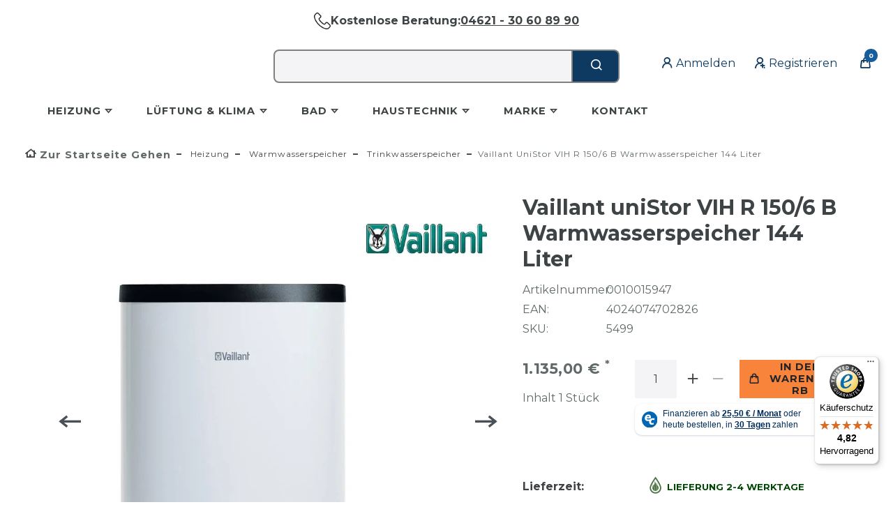

--- FILE ---
content_type: text/html; charset=utf-8
request_url: https://www.google.com/recaptcha/api2/anchor?ar=1&k=6LeVMNgUAAAAAEWC4HglpWhOUUSvl8kIwm6wJ3-M&co=aHR0cHM6Ly93d3cudW5pZG9tby5kZTo0NDM.&hl=en&v=N67nZn4AqZkNcbeMu4prBgzg&size=invisible&anchor-ms=20000&execute-ms=30000&cb=97pn7lp0ydg4
body_size: 48743
content:
<!DOCTYPE HTML><html dir="ltr" lang="en"><head><meta http-equiv="Content-Type" content="text/html; charset=UTF-8">
<meta http-equiv="X-UA-Compatible" content="IE=edge">
<title>reCAPTCHA</title>
<style type="text/css">
/* cyrillic-ext */
@font-face {
  font-family: 'Roboto';
  font-style: normal;
  font-weight: 400;
  font-stretch: 100%;
  src: url(//fonts.gstatic.com/s/roboto/v48/KFO7CnqEu92Fr1ME7kSn66aGLdTylUAMa3GUBHMdazTgWw.woff2) format('woff2');
  unicode-range: U+0460-052F, U+1C80-1C8A, U+20B4, U+2DE0-2DFF, U+A640-A69F, U+FE2E-FE2F;
}
/* cyrillic */
@font-face {
  font-family: 'Roboto';
  font-style: normal;
  font-weight: 400;
  font-stretch: 100%;
  src: url(//fonts.gstatic.com/s/roboto/v48/KFO7CnqEu92Fr1ME7kSn66aGLdTylUAMa3iUBHMdazTgWw.woff2) format('woff2');
  unicode-range: U+0301, U+0400-045F, U+0490-0491, U+04B0-04B1, U+2116;
}
/* greek-ext */
@font-face {
  font-family: 'Roboto';
  font-style: normal;
  font-weight: 400;
  font-stretch: 100%;
  src: url(//fonts.gstatic.com/s/roboto/v48/KFO7CnqEu92Fr1ME7kSn66aGLdTylUAMa3CUBHMdazTgWw.woff2) format('woff2');
  unicode-range: U+1F00-1FFF;
}
/* greek */
@font-face {
  font-family: 'Roboto';
  font-style: normal;
  font-weight: 400;
  font-stretch: 100%;
  src: url(//fonts.gstatic.com/s/roboto/v48/KFO7CnqEu92Fr1ME7kSn66aGLdTylUAMa3-UBHMdazTgWw.woff2) format('woff2');
  unicode-range: U+0370-0377, U+037A-037F, U+0384-038A, U+038C, U+038E-03A1, U+03A3-03FF;
}
/* math */
@font-face {
  font-family: 'Roboto';
  font-style: normal;
  font-weight: 400;
  font-stretch: 100%;
  src: url(//fonts.gstatic.com/s/roboto/v48/KFO7CnqEu92Fr1ME7kSn66aGLdTylUAMawCUBHMdazTgWw.woff2) format('woff2');
  unicode-range: U+0302-0303, U+0305, U+0307-0308, U+0310, U+0312, U+0315, U+031A, U+0326-0327, U+032C, U+032F-0330, U+0332-0333, U+0338, U+033A, U+0346, U+034D, U+0391-03A1, U+03A3-03A9, U+03B1-03C9, U+03D1, U+03D5-03D6, U+03F0-03F1, U+03F4-03F5, U+2016-2017, U+2034-2038, U+203C, U+2040, U+2043, U+2047, U+2050, U+2057, U+205F, U+2070-2071, U+2074-208E, U+2090-209C, U+20D0-20DC, U+20E1, U+20E5-20EF, U+2100-2112, U+2114-2115, U+2117-2121, U+2123-214F, U+2190, U+2192, U+2194-21AE, U+21B0-21E5, U+21F1-21F2, U+21F4-2211, U+2213-2214, U+2216-22FF, U+2308-230B, U+2310, U+2319, U+231C-2321, U+2336-237A, U+237C, U+2395, U+239B-23B7, U+23D0, U+23DC-23E1, U+2474-2475, U+25AF, U+25B3, U+25B7, U+25BD, U+25C1, U+25CA, U+25CC, U+25FB, U+266D-266F, U+27C0-27FF, U+2900-2AFF, U+2B0E-2B11, U+2B30-2B4C, U+2BFE, U+3030, U+FF5B, U+FF5D, U+1D400-1D7FF, U+1EE00-1EEFF;
}
/* symbols */
@font-face {
  font-family: 'Roboto';
  font-style: normal;
  font-weight: 400;
  font-stretch: 100%;
  src: url(//fonts.gstatic.com/s/roboto/v48/KFO7CnqEu92Fr1ME7kSn66aGLdTylUAMaxKUBHMdazTgWw.woff2) format('woff2');
  unicode-range: U+0001-000C, U+000E-001F, U+007F-009F, U+20DD-20E0, U+20E2-20E4, U+2150-218F, U+2190, U+2192, U+2194-2199, U+21AF, U+21E6-21F0, U+21F3, U+2218-2219, U+2299, U+22C4-22C6, U+2300-243F, U+2440-244A, U+2460-24FF, U+25A0-27BF, U+2800-28FF, U+2921-2922, U+2981, U+29BF, U+29EB, U+2B00-2BFF, U+4DC0-4DFF, U+FFF9-FFFB, U+10140-1018E, U+10190-1019C, U+101A0, U+101D0-101FD, U+102E0-102FB, U+10E60-10E7E, U+1D2C0-1D2D3, U+1D2E0-1D37F, U+1F000-1F0FF, U+1F100-1F1AD, U+1F1E6-1F1FF, U+1F30D-1F30F, U+1F315, U+1F31C, U+1F31E, U+1F320-1F32C, U+1F336, U+1F378, U+1F37D, U+1F382, U+1F393-1F39F, U+1F3A7-1F3A8, U+1F3AC-1F3AF, U+1F3C2, U+1F3C4-1F3C6, U+1F3CA-1F3CE, U+1F3D4-1F3E0, U+1F3ED, U+1F3F1-1F3F3, U+1F3F5-1F3F7, U+1F408, U+1F415, U+1F41F, U+1F426, U+1F43F, U+1F441-1F442, U+1F444, U+1F446-1F449, U+1F44C-1F44E, U+1F453, U+1F46A, U+1F47D, U+1F4A3, U+1F4B0, U+1F4B3, U+1F4B9, U+1F4BB, U+1F4BF, U+1F4C8-1F4CB, U+1F4D6, U+1F4DA, U+1F4DF, U+1F4E3-1F4E6, U+1F4EA-1F4ED, U+1F4F7, U+1F4F9-1F4FB, U+1F4FD-1F4FE, U+1F503, U+1F507-1F50B, U+1F50D, U+1F512-1F513, U+1F53E-1F54A, U+1F54F-1F5FA, U+1F610, U+1F650-1F67F, U+1F687, U+1F68D, U+1F691, U+1F694, U+1F698, U+1F6AD, U+1F6B2, U+1F6B9-1F6BA, U+1F6BC, U+1F6C6-1F6CF, U+1F6D3-1F6D7, U+1F6E0-1F6EA, U+1F6F0-1F6F3, U+1F6F7-1F6FC, U+1F700-1F7FF, U+1F800-1F80B, U+1F810-1F847, U+1F850-1F859, U+1F860-1F887, U+1F890-1F8AD, U+1F8B0-1F8BB, U+1F8C0-1F8C1, U+1F900-1F90B, U+1F93B, U+1F946, U+1F984, U+1F996, U+1F9E9, U+1FA00-1FA6F, U+1FA70-1FA7C, U+1FA80-1FA89, U+1FA8F-1FAC6, U+1FACE-1FADC, U+1FADF-1FAE9, U+1FAF0-1FAF8, U+1FB00-1FBFF;
}
/* vietnamese */
@font-face {
  font-family: 'Roboto';
  font-style: normal;
  font-weight: 400;
  font-stretch: 100%;
  src: url(//fonts.gstatic.com/s/roboto/v48/KFO7CnqEu92Fr1ME7kSn66aGLdTylUAMa3OUBHMdazTgWw.woff2) format('woff2');
  unicode-range: U+0102-0103, U+0110-0111, U+0128-0129, U+0168-0169, U+01A0-01A1, U+01AF-01B0, U+0300-0301, U+0303-0304, U+0308-0309, U+0323, U+0329, U+1EA0-1EF9, U+20AB;
}
/* latin-ext */
@font-face {
  font-family: 'Roboto';
  font-style: normal;
  font-weight: 400;
  font-stretch: 100%;
  src: url(//fonts.gstatic.com/s/roboto/v48/KFO7CnqEu92Fr1ME7kSn66aGLdTylUAMa3KUBHMdazTgWw.woff2) format('woff2');
  unicode-range: U+0100-02BA, U+02BD-02C5, U+02C7-02CC, U+02CE-02D7, U+02DD-02FF, U+0304, U+0308, U+0329, U+1D00-1DBF, U+1E00-1E9F, U+1EF2-1EFF, U+2020, U+20A0-20AB, U+20AD-20C0, U+2113, U+2C60-2C7F, U+A720-A7FF;
}
/* latin */
@font-face {
  font-family: 'Roboto';
  font-style: normal;
  font-weight: 400;
  font-stretch: 100%;
  src: url(//fonts.gstatic.com/s/roboto/v48/KFO7CnqEu92Fr1ME7kSn66aGLdTylUAMa3yUBHMdazQ.woff2) format('woff2');
  unicode-range: U+0000-00FF, U+0131, U+0152-0153, U+02BB-02BC, U+02C6, U+02DA, U+02DC, U+0304, U+0308, U+0329, U+2000-206F, U+20AC, U+2122, U+2191, U+2193, U+2212, U+2215, U+FEFF, U+FFFD;
}
/* cyrillic-ext */
@font-face {
  font-family: 'Roboto';
  font-style: normal;
  font-weight: 500;
  font-stretch: 100%;
  src: url(//fonts.gstatic.com/s/roboto/v48/KFO7CnqEu92Fr1ME7kSn66aGLdTylUAMa3GUBHMdazTgWw.woff2) format('woff2');
  unicode-range: U+0460-052F, U+1C80-1C8A, U+20B4, U+2DE0-2DFF, U+A640-A69F, U+FE2E-FE2F;
}
/* cyrillic */
@font-face {
  font-family: 'Roboto';
  font-style: normal;
  font-weight: 500;
  font-stretch: 100%;
  src: url(//fonts.gstatic.com/s/roboto/v48/KFO7CnqEu92Fr1ME7kSn66aGLdTylUAMa3iUBHMdazTgWw.woff2) format('woff2');
  unicode-range: U+0301, U+0400-045F, U+0490-0491, U+04B0-04B1, U+2116;
}
/* greek-ext */
@font-face {
  font-family: 'Roboto';
  font-style: normal;
  font-weight: 500;
  font-stretch: 100%;
  src: url(//fonts.gstatic.com/s/roboto/v48/KFO7CnqEu92Fr1ME7kSn66aGLdTylUAMa3CUBHMdazTgWw.woff2) format('woff2');
  unicode-range: U+1F00-1FFF;
}
/* greek */
@font-face {
  font-family: 'Roboto';
  font-style: normal;
  font-weight: 500;
  font-stretch: 100%;
  src: url(//fonts.gstatic.com/s/roboto/v48/KFO7CnqEu92Fr1ME7kSn66aGLdTylUAMa3-UBHMdazTgWw.woff2) format('woff2');
  unicode-range: U+0370-0377, U+037A-037F, U+0384-038A, U+038C, U+038E-03A1, U+03A3-03FF;
}
/* math */
@font-face {
  font-family: 'Roboto';
  font-style: normal;
  font-weight: 500;
  font-stretch: 100%;
  src: url(//fonts.gstatic.com/s/roboto/v48/KFO7CnqEu92Fr1ME7kSn66aGLdTylUAMawCUBHMdazTgWw.woff2) format('woff2');
  unicode-range: U+0302-0303, U+0305, U+0307-0308, U+0310, U+0312, U+0315, U+031A, U+0326-0327, U+032C, U+032F-0330, U+0332-0333, U+0338, U+033A, U+0346, U+034D, U+0391-03A1, U+03A3-03A9, U+03B1-03C9, U+03D1, U+03D5-03D6, U+03F0-03F1, U+03F4-03F5, U+2016-2017, U+2034-2038, U+203C, U+2040, U+2043, U+2047, U+2050, U+2057, U+205F, U+2070-2071, U+2074-208E, U+2090-209C, U+20D0-20DC, U+20E1, U+20E5-20EF, U+2100-2112, U+2114-2115, U+2117-2121, U+2123-214F, U+2190, U+2192, U+2194-21AE, U+21B0-21E5, U+21F1-21F2, U+21F4-2211, U+2213-2214, U+2216-22FF, U+2308-230B, U+2310, U+2319, U+231C-2321, U+2336-237A, U+237C, U+2395, U+239B-23B7, U+23D0, U+23DC-23E1, U+2474-2475, U+25AF, U+25B3, U+25B7, U+25BD, U+25C1, U+25CA, U+25CC, U+25FB, U+266D-266F, U+27C0-27FF, U+2900-2AFF, U+2B0E-2B11, U+2B30-2B4C, U+2BFE, U+3030, U+FF5B, U+FF5D, U+1D400-1D7FF, U+1EE00-1EEFF;
}
/* symbols */
@font-face {
  font-family: 'Roboto';
  font-style: normal;
  font-weight: 500;
  font-stretch: 100%;
  src: url(//fonts.gstatic.com/s/roboto/v48/KFO7CnqEu92Fr1ME7kSn66aGLdTylUAMaxKUBHMdazTgWw.woff2) format('woff2');
  unicode-range: U+0001-000C, U+000E-001F, U+007F-009F, U+20DD-20E0, U+20E2-20E4, U+2150-218F, U+2190, U+2192, U+2194-2199, U+21AF, U+21E6-21F0, U+21F3, U+2218-2219, U+2299, U+22C4-22C6, U+2300-243F, U+2440-244A, U+2460-24FF, U+25A0-27BF, U+2800-28FF, U+2921-2922, U+2981, U+29BF, U+29EB, U+2B00-2BFF, U+4DC0-4DFF, U+FFF9-FFFB, U+10140-1018E, U+10190-1019C, U+101A0, U+101D0-101FD, U+102E0-102FB, U+10E60-10E7E, U+1D2C0-1D2D3, U+1D2E0-1D37F, U+1F000-1F0FF, U+1F100-1F1AD, U+1F1E6-1F1FF, U+1F30D-1F30F, U+1F315, U+1F31C, U+1F31E, U+1F320-1F32C, U+1F336, U+1F378, U+1F37D, U+1F382, U+1F393-1F39F, U+1F3A7-1F3A8, U+1F3AC-1F3AF, U+1F3C2, U+1F3C4-1F3C6, U+1F3CA-1F3CE, U+1F3D4-1F3E0, U+1F3ED, U+1F3F1-1F3F3, U+1F3F5-1F3F7, U+1F408, U+1F415, U+1F41F, U+1F426, U+1F43F, U+1F441-1F442, U+1F444, U+1F446-1F449, U+1F44C-1F44E, U+1F453, U+1F46A, U+1F47D, U+1F4A3, U+1F4B0, U+1F4B3, U+1F4B9, U+1F4BB, U+1F4BF, U+1F4C8-1F4CB, U+1F4D6, U+1F4DA, U+1F4DF, U+1F4E3-1F4E6, U+1F4EA-1F4ED, U+1F4F7, U+1F4F9-1F4FB, U+1F4FD-1F4FE, U+1F503, U+1F507-1F50B, U+1F50D, U+1F512-1F513, U+1F53E-1F54A, U+1F54F-1F5FA, U+1F610, U+1F650-1F67F, U+1F687, U+1F68D, U+1F691, U+1F694, U+1F698, U+1F6AD, U+1F6B2, U+1F6B9-1F6BA, U+1F6BC, U+1F6C6-1F6CF, U+1F6D3-1F6D7, U+1F6E0-1F6EA, U+1F6F0-1F6F3, U+1F6F7-1F6FC, U+1F700-1F7FF, U+1F800-1F80B, U+1F810-1F847, U+1F850-1F859, U+1F860-1F887, U+1F890-1F8AD, U+1F8B0-1F8BB, U+1F8C0-1F8C1, U+1F900-1F90B, U+1F93B, U+1F946, U+1F984, U+1F996, U+1F9E9, U+1FA00-1FA6F, U+1FA70-1FA7C, U+1FA80-1FA89, U+1FA8F-1FAC6, U+1FACE-1FADC, U+1FADF-1FAE9, U+1FAF0-1FAF8, U+1FB00-1FBFF;
}
/* vietnamese */
@font-face {
  font-family: 'Roboto';
  font-style: normal;
  font-weight: 500;
  font-stretch: 100%;
  src: url(//fonts.gstatic.com/s/roboto/v48/KFO7CnqEu92Fr1ME7kSn66aGLdTylUAMa3OUBHMdazTgWw.woff2) format('woff2');
  unicode-range: U+0102-0103, U+0110-0111, U+0128-0129, U+0168-0169, U+01A0-01A1, U+01AF-01B0, U+0300-0301, U+0303-0304, U+0308-0309, U+0323, U+0329, U+1EA0-1EF9, U+20AB;
}
/* latin-ext */
@font-face {
  font-family: 'Roboto';
  font-style: normal;
  font-weight: 500;
  font-stretch: 100%;
  src: url(//fonts.gstatic.com/s/roboto/v48/KFO7CnqEu92Fr1ME7kSn66aGLdTylUAMa3KUBHMdazTgWw.woff2) format('woff2');
  unicode-range: U+0100-02BA, U+02BD-02C5, U+02C7-02CC, U+02CE-02D7, U+02DD-02FF, U+0304, U+0308, U+0329, U+1D00-1DBF, U+1E00-1E9F, U+1EF2-1EFF, U+2020, U+20A0-20AB, U+20AD-20C0, U+2113, U+2C60-2C7F, U+A720-A7FF;
}
/* latin */
@font-face {
  font-family: 'Roboto';
  font-style: normal;
  font-weight: 500;
  font-stretch: 100%;
  src: url(//fonts.gstatic.com/s/roboto/v48/KFO7CnqEu92Fr1ME7kSn66aGLdTylUAMa3yUBHMdazQ.woff2) format('woff2');
  unicode-range: U+0000-00FF, U+0131, U+0152-0153, U+02BB-02BC, U+02C6, U+02DA, U+02DC, U+0304, U+0308, U+0329, U+2000-206F, U+20AC, U+2122, U+2191, U+2193, U+2212, U+2215, U+FEFF, U+FFFD;
}
/* cyrillic-ext */
@font-face {
  font-family: 'Roboto';
  font-style: normal;
  font-weight: 900;
  font-stretch: 100%;
  src: url(//fonts.gstatic.com/s/roboto/v48/KFO7CnqEu92Fr1ME7kSn66aGLdTylUAMa3GUBHMdazTgWw.woff2) format('woff2');
  unicode-range: U+0460-052F, U+1C80-1C8A, U+20B4, U+2DE0-2DFF, U+A640-A69F, U+FE2E-FE2F;
}
/* cyrillic */
@font-face {
  font-family: 'Roboto';
  font-style: normal;
  font-weight: 900;
  font-stretch: 100%;
  src: url(//fonts.gstatic.com/s/roboto/v48/KFO7CnqEu92Fr1ME7kSn66aGLdTylUAMa3iUBHMdazTgWw.woff2) format('woff2');
  unicode-range: U+0301, U+0400-045F, U+0490-0491, U+04B0-04B1, U+2116;
}
/* greek-ext */
@font-face {
  font-family: 'Roboto';
  font-style: normal;
  font-weight: 900;
  font-stretch: 100%;
  src: url(//fonts.gstatic.com/s/roboto/v48/KFO7CnqEu92Fr1ME7kSn66aGLdTylUAMa3CUBHMdazTgWw.woff2) format('woff2');
  unicode-range: U+1F00-1FFF;
}
/* greek */
@font-face {
  font-family: 'Roboto';
  font-style: normal;
  font-weight: 900;
  font-stretch: 100%;
  src: url(//fonts.gstatic.com/s/roboto/v48/KFO7CnqEu92Fr1ME7kSn66aGLdTylUAMa3-UBHMdazTgWw.woff2) format('woff2');
  unicode-range: U+0370-0377, U+037A-037F, U+0384-038A, U+038C, U+038E-03A1, U+03A3-03FF;
}
/* math */
@font-face {
  font-family: 'Roboto';
  font-style: normal;
  font-weight: 900;
  font-stretch: 100%;
  src: url(//fonts.gstatic.com/s/roboto/v48/KFO7CnqEu92Fr1ME7kSn66aGLdTylUAMawCUBHMdazTgWw.woff2) format('woff2');
  unicode-range: U+0302-0303, U+0305, U+0307-0308, U+0310, U+0312, U+0315, U+031A, U+0326-0327, U+032C, U+032F-0330, U+0332-0333, U+0338, U+033A, U+0346, U+034D, U+0391-03A1, U+03A3-03A9, U+03B1-03C9, U+03D1, U+03D5-03D6, U+03F0-03F1, U+03F4-03F5, U+2016-2017, U+2034-2038, U+203C, U+2040, U+2043, U+2047, U+2050, U+2057, U+205F, U+2070-2071, U+2074-208E, U+2090-209C, U+20D0-20DC, U+20E1, U+20E5-20EF, U+2100-2112, U+2114-2115, U+2117-2121, U+2123-214F, U+2190, U+2192, U+2194-21AE, U+21B0-21E5, U+21F1-21F2, U+21F4-2211, U+2213-2214, U+2216-22FF, U+2308-230B, U+2310, U+2319, U+231C-2321, U+2336-237A, U+237C, U+2395, U+239B-23B7, U+23D0, U+23DC-23E1, U+2474-2475, U+25AF, U+25B3, U+25B7, U+25BD, U+25C1, U+25CA, U+25CC, U+25FB, U+266D-266F, U+27C0-27FF, U+2900-2AFF, U+2B0E-2B11, U+2B30-2B4C, U+2BFE, U+3030, U+FF5B, U+FF5D, U+1D400-1D7FF, U+1EE00-1EEFF;
}
/* symbols */
@font-face {
  font-family: 'Roboto';
  font-style: normal;
  font-weight: 900;
  font-stretch: 100%;
  src: url(//fonts.gstatic.com/s/roboto/v48/KFO7CnqEu92Fr1ME7kSn66aGLdTylUAMaxKUBHMdazTgWw.woff2) format('woff2');
  unicode-range: U+0001-000C, U+000E-001F, U+007F-009F, U+20DD-20E0, U+20E2-20E4, U+2150-218F, U+2190, U+2192, U+2194-2199, U+21AF, U+21E6-21F0, U+21F3, U+2218-2219, U+2299, U+22C4-22C6, U+2300-243F, U+2440-244A, U+2460-24FF, U+25A0-27BF, U+2800-28FF, U+2921-2922, U+2981, U+29BF, U+29EB, U+2B00-2BFF, U+4DC0-4DFF, U+FFF9-FFFB, U+10140-1018E, U+10190-1019C, U+101A0, U+101D0-101FD, U+102E0-102FB, U+10E60-10E7E, U+1D2C0-1D2D3, U+1D2E0-1D37F, U+1F000-1F0FF, U+1F100-1F1AD, U+1F1E6-1F1FF, U+1F30D-1F30F, U+1F315, U+1F31C, U+1F31E, U+1F320-1F32C, U+1F336, U+1F378, U+1F37D, U+1F382, U+1F393-1F39F, U+1F3A7-1F3A8, U+1F3AC-1F3AF, U+1F3C2, U+1F3C4-1F3C6, U+1F3CA-1F3CE, U+1F3D4-1F3E0, U+1F3ED, U+1F3F1-1F3F3, U+1F3F5-1F3F7, U+1F408, U+1F415, U+1F41F, U+1F426, U+1F43F, U+1F441-1F442, U+1F444, U+1F446-1F449, U+1F44C-1F44E, U+1F453, U+1F46A, U+1F47D, U+1F4A3, U+1F4B0, U+1F4B3, U+1F4B9, U+1F4BB, U+1F4BF, U+1F4C8-1F4CB, U+1F4D6, U+1F4DA, U+1F4DF, U+1F4E3-1F4E6, U+1F4EA-1F4ED, U+1F4F7, U+1F4F9-1F4FB, U+1F4FD-1F4FE, U+1F503, U+1F507-1F50B, U+1F50D, U+1F512-1F513, U+1F53E-1F54A, U+1F54F-1F5FA, U+1F610, U+1F650-1F67F, U+1F687, U+1F68D, U+1F691, U+1F694, U+1F698, U+1F6AD, U+1F6B2, U+1F6B9-1F6BA, U+1F6BC, U+1F6C6-1F6CF, U+1F6D3-1F6D7, U+1F6E0-1F6EA, U+1F6F0-1F6F3, U+1F6F7-1F6FC, U+1F700-1F7FF, U+1F800-1F80B, U+1F810-1F847, U+1F850-1F859, U+1F860-1F887, U+1F890-1F8AD, U+1F8B0-1F8BB, U+1F8C0-1F8C1, U+1F900-1F90B, U+1F93B, U+1F946, U+1F984, U+1F996, U+1F9E9, U+1FA00-1FA6F, U+1FA70-1FA7C, U+1FA80-1FA89, U+1FA8F-1FAC6, U+1FACE-1FADC, U+1FADF-1FAE9, U+1FAF0-1FAF8, U+1FB00-1FBFF;
}
/* vietnamese */
@font-face {
  font-family: 'Roboto';
  font-style: normal;
  font-weight: 900;
  font-stretch: 100%;
  src: url(//fonts.gstatic.com/s/roboto/v48/KFO7CnqEu92Fr1ME7kSn66aGLdTylUAMa3OUBHMdazTgWw.woff2) format('woff2');
  unicode-range: U+0102-0103, U+0110-0111, U+0128-0129, U+0168-0169, U+01A0-01A1, U+01AF-01B0, U+0300-0301, U+0303-0304, U+0308-0309, U+0323, U+0329, U+1EA0-1EF9, U+20AB;
}
/* latin-ext */
@font-face {
  font-family: 'Roboto';
  font-style: normal;
  font-weight: 900;
  font-stretch: 100%;
  src: url(//fonts.gstatic.com/s/roboto/v48/KFO7CnqEu92Fr1ME7kSn66aGLdTylUAMa3KUBHMdazTgWw.woff2) format('woff2');
  unicode-range: U+0100-02BA, U+02BD-02C5, U+02C7-02CC, U+02CE-02D7, U+02DD-02FF, U+0304, U+0308, U+0329, U+1D00-1DBF, U+1E00-1E9F, U+1EF2-1EFF, U+2020, U+20A0-20AB, U+20AD-20C0, U+2113, U+2C60-2C7F, U+A720-A7FF;
}
/* latin */
@font-face {
  font-family: 'Roboto';
  font-style: normal;
  font-weight: 900;
  font-stretch: 100%;
  src: url(//fonts.gstatic.com/s/roboto/v48/KFO7CnqEu92Fr1ME7kSn66aGLdTylUAMa3yUBHMdazQ.woff2) format('woff2');
  unicode-range: U+0000-00FF, U+0131, U+0152-0153, U+02BB-02BC, U+02C6, U+02DA, U+02DC, U+0304, U+0308, U+0329, U+2000-206F, U+20AC, U+2122, U+2191, U+2193, U+2212, U+2215, U+FEFF, U+FFFD;
}

</style>
<link rel="stylesheet" type="text/css" href="https://www.gstatic.com/recaptcha/releases/N67nZn4AqZkNcbeMu4prBgzg/styles__ltr.css">
<script nonce="0MBeOchcZg-HpKI31GXCSg" type="text/javascript">window['__recaptcha_api'] = 'https://www.google.com/recaptcha/api2/';</script>
<script type="text/javascript" src="https://www.gstatic.com/recaptcha/releases/N67nZn4AqZkNcbeMu4prBgzg/recaptcha__en.js" nonce="0MBeOchcZg-HpKI31GXCSg">
      
    </script></head>
<body><div id="rc-anchor-alert" class="rc-anchor-alert"></div>
<input type="hidden" id="recaptcha-token" value="[base64]">
<script type="text/javascript" nonce="0MBeOchcZg-HpKI31GXCSg">
      recaptcha.anchor.Main.init("[\x22ainput\x22,[\x22bgdata\x22,\x22\x22,\[base64]/[base64]/[base64]/ZyhXLGgpOnEoW04sMjEsbF0sVywwKSxoKSxmYWxzZSxmYWxzZSl9Y2F0Y2goayl7RygzNTgsVyk/[base64]/[base64]/[base64]/[base64]/[base64]/[base64]/[base64]/bmV3IEJbT10oRFswXSk6dz09Mj9uZXcgQltPXShEWzBdLERbMV0pOnc9PTM/bmV3IEJbT10oRFswXSxEWzFdLERbMl0pOnc9PTQ/[base64]/[base64]/[base64]/[base64]/[base64]\\u003d\x22,\[base64]\x22,\x22wpoUeMKKM0deNsOIGMKIVMKhwppZwpxqbcODDnt/woXCmcONwqXDojhZYX3CmzhpOsKJTVPCj1fDlX7CuMK8QcOWw4/CjcOvXcO/e0vCosOWwrRww64IaMOdwr/DuDXCicK3cAFgwo4Bwr3CtAzDrijCnDEfwrN5Aw/CrcODwqrDtMKedMOywqbCth/[base64]/CtxRseAXDuHBkwoFwwofDr1EMw5QUAcKbTl4SJcOXw4QywrJMWjVOGMO/w68lWMK9T8KlZcO4XDPCpsOtw4l6w6zDnsO4w6/Dt8OQeiDDh8K5EcOEMMKPJm3DhC3DvcOIw4PCvcO/[base64]/Ds8KpWVV1XcKAwqEUwo/DvyDDmlXDocKSwr0AZBcqTWo5wrliw4Iow5VJw6JcEWESMUnCrRszwoxzwpdjw57Cv8OHw6TDhgDCu8KwGwbDmDjDpcKTwppowq4SXzLCoMKRBAxxdVxuKRTDm05Uw4PDkcOXH8OKScK0ehwxw4sewp/DucOcwodiDsOBwqVMZcONw5kgw5cABAsnw57ChMOWwq3CtMKbRMOvw5kwwonDusO+wohLwpwVwqTDgU4dXBjDkMKUe8Kfw5tNeMODSsK7WBnDmsOkEE8+wovCnsKtecKtMHXDnx/Cl8KjVcK3IMObRsOiwrQiw63DgWtgw6A3bsO6w4LDi8OJXBYyw7DClMO7fMKySV43wqNsasOOwrRYHsKjA8OWwqAfw4DCumERBcK1JMKqPEXDlMOcUcOWw77CoiwBLn9hPR8DKDYfw5vDvSZ5RcOnw6zDvcOjw6XDlMO6XcO/wo/Di8Okw7bDogxBXMORRQDDp8O1w5Aiw4zDtMO2DsOYfQTDklXCh21bw5XCv8Krw4hjDUMPEMOha3fCmcOywprDiExzJsOGaxrDsFhpw4TCqsK8QRDDmUBZwp3CsFvCsSR7CGPCrUoONw8pA8OUw5XDohzDvcKrcFgrwp9hwr/Cl28fHMOSZwXCpx0tw5/ChmEEbcOjw7fCpApTWyTCs8KzeBAnIhTCllR7wo9uw783UXBAw44JAcOOKsOxPzA3JmN5w7TCrcK1Q2DDjDcEVnTCunk8BcKUPcKvw7hcDnFAw7Yvw7nCnzLDtcKxwoRrbXbDkcKbb1jDhxwQw61AJG9DIBxzwpbDjsOgw7/[base64]/DosKnNhjDpEkuwroHasKRZwxgw7g6wrEmw6rDqS3CqzJ2w4TDh8Kaw4xuesOZwpPCnMK6w6DDvR3CiwVWTzvCicOlaiUmwr1Xwr9dw7LCoydwP8Kxal4Ce3PDosKLwqzDkERKw5UCMUEEKgx9w718BC4ew5huw6kyWxRBwrnDtsK/w7HCmsK7wrZuUsOAw7nClMKVEhzDrX/CpMO7BMOGVMOmw6/DrcKEQRhRTnHCjhACNcOke8K6SGYBfFsSwpN6wrjDlMKkbyRsGsOfwqXDtsOYCsOEwpzDjsKvLFjDhGVLw40WL2t0w4pew5fDvcOnLcK0SzsDMsKfwrY4ZV0TeSbDgcOhwpRIwpPDhizDg1YAVSZuwp5dwq/[base64]/DulfDhhY5w5lZMcKLf8K/[base64]/DgH15wrY9aXDDpBxEw4/CvF7CsVcOPk5Kwq3Co2pSe8Oewpshwr/DoQwlw63CvA9xSMOxdsK5IsOaLMOwQkbDrA9Bw7rCmTnCnShrXMKZw5IowpTDhcO/SMOQCVLDrcOsKsOcUcK/w7fDisKWMDZXbMO2w6vCky7ClGAuw4w3bMKSwoPCrMOwMScsXMO/w67DkFkyUMOyw6zCo2DCq8O8w7YgJyZ/woDCjlPCosOBwqcuwpLDo8Ohwo/[base64]/CiMOLw4/DicK1LmouNDdQwrTDt8K2KWzClwpPUsO7f8Obw6bCqcKCMsO3XMKRwqbDg8OBwo3Du8KPJWB3w45Iwro3acOYI8OMRMOJwoJoFsKxJ2fCoEjCmsKEwp8XT3DDvybDt8K6YcOfWcOQCMOkw7l3X8K3cx4aSwHDhk/[base64]/CisOFPMOtwpMmwqXDpMO/w6LCoHLCnsKsbMOYw77DqMKWc8OQwpPCh2bDrcOjFgjDgn0bd8O/wpTCicK5LDZ3w4QdwosgIScRHcKew4bDusKdwp/[base64]/[base64]/wpoRwpxsw43CrwQeW1U/wpRId8KHGkdZwrrCp15fOSfCnMKzZsKuwrYcw5TCocOwKMOVw5bDtMOJUR/Dn8ORU8OywqjDo1EWwpMtw5jDqcKzfwlTwoTDviANw5rDn33CkGw4FnXCocKPw7bCvjZVw47DtcKXL18bw63Dqyp1wrLCuF4ww7LCgcKSQcKfw5VWwowpAsOtMhfCr8O/a8OOOQ7Cu1EVF0JqZ0vDpmM9PW7Dq8KeKEIbwoVJwpsIXFccDcOmwrrCimbCs8OdOTLCj8KmcXU8w4VMwqU3Y8K+bsKiwpIHwq3DqsOrw7Y+wo5ywp0NARrDs3rClcKJBGsqw43CjAvDn8KEwoo/c8Oqw4LCrCIJesKiCW/ChMOnd8OBw7wnw5l3w6Byw41YYcOcT38Uwohqw6XClsOOTGscw6XCvnQyWcK+wovCjMOnwq0lQ1zDmcKhf8O6QA7Dqi3DhBrCtMKcEz/DjivChHbDksOawqTCkF0VImgULjRBUMK+f8KWw7jCg2LDhm0gw5zCsU9oMH/DpTTCj8OvwrjDhTUFcMOQw60Xw4VRworDmMKqw48GW8OTKwQqwrtfwprClcKsSXMceQVAw45nwqxYwqTCiXjDsMKJwpM8f8K8w5LCihLCsA3DmMKieDrDjTleAwzDvMKdfgQnayvDt8OCcD0hTcOxw5pvA8OIw5bDkRPDmWldw6daH3Z7w6AxclHDginCsg/[base64]/Dj8OXwrolw7ULw6zCuUzDjDVKWmNCwpkaw5HCqU5gWFQgCSJkwqkVWntWFcOSwoLCmGTCuhwKMcOAw7t/[base64]/Dp3lvA3XCkHkSPsOIN0prXcKLPMKLwr/DhcO4w4TDhF8AFsOVwpLDgcOuZQXChQ4PwozDl8KKBMKUA2k/[base64]/CksOZwqBQw7jDvcO7TgIxLsK/wozDl8KuwrQ5IlBnFjFAwpXCq8KzwojDpcKbEMOeJcOCw4rDucOGC0sFw604w4h2aQxlw5XCvi/CuRZCasOfwp5JIE8swpPClsKkM1nDmWsQfx9KbMKoecOKwovDkcOuw4wwWcOOwqbDpsKAwqguC0kqS8KfwpFvHcKGHRDCnRnDrgIkc8Owwp3Dm1Q6MHwawrjCg3cCwobCmXENSSYhc8ODcRJ3w5PDs2/CgsKpU8K2w73CvDpuwohSJXwTen/Co8Omw79wwojDo8O6YUtFZsKuQyDCqzPDqMOUXB1jSVHCkMO2Lj1qdiMswqA/w5vCk2bDvsO2KMOWXmfDicO5NDLDlcKuOz8uw7/Cs37DssOeworDoMO3wosTw5bDp8OIZS/DjljClEA4wp1wwrzCuSpow6/DlTjDkDVGw4vDmgQUK8KXw7LCsD7DgBJFwr9lw7TCvsKLw4RlIntUA8K2GcKrAsOMwrN+w4nDlMKrw5JeXFwtL8KAWQ5NZCMqwpbCkWvDqR9DMDsSw6jDnBodw6HDi25lw6rDhj/DhsKMIsKlF1MbwqrCqcKzwqbDvcOow6LDv8OnwpXDn8KAwpzDg0nDjE84w49rw4jDjUfDvsOuOlkxbyYrw6EJHXd6wq8FIMOsIFVYUzXDmcKfw6XDm8K/wqRqw4p/woJ+IUXDi2fCuMKxUid4wrVeQ8OgXsOSwrQfRMKnwogiw79GHEscw6s8w7caJ8OdI03ClTLDiAFjw6PDlMOAwoHCksKvw4jDkwfCl3/[base64]/Dp0hCw5R2cy7CjcOhAE/DvsK3VkrCscOuwq9RDlB/[base64]/DlVpjdsOMw4/CjMOycng9woJ2w5zDon/[base64]/DrxA4w7Mpw5JhRMKOGBLCqsOoGsKvwpHDgsOXw6IUcWbDmn3DlDY3wrJVw7vCr8KEZBjCosOUMVDDlcOGRcKmQA7Cnhw7w6hKwrfDviEtFsO1HRkowpNZasKCwqPDh0PCimHDrSDCn8KSwq/DpsK3YMO2amspw5hqWEJ2QsOneEbCocKZOMK2w48DOxrDnSZ6eXXDt8K3w4M+ZMKSEi95wqsIwr4Rw6pGwqDClVDCncKGIlcQNcOeZsOUX8KBaWIOwr/DuWoXw5AYbA7CicOrwpk8RmNdw7IKwqLCvMKgBsKaIndpZmXCncOGUsKkUsKaL0EEA33DuMK4TsOfw6zDsinDnkd/JCnDjg0DPXkww4rDozLDoQPDsXXCpsOkwrPDuMOlHMK6AcO5wo9Mb3RcOMK6w4LCpMOlQsKicGFYL8OPwqhxw7HDrUFowqvDncOVwpFywpt9w5fCsA/DnmTDlUDCi8KRE8KPEDpwwozDgVLCoxY2en7CggTCicORwrzDscOzXXxuwqDDpcKzSW/Cs8O8w7t3w69IXcKNccOUA8KGwo5RXcOYw5BywpvDqBtOKhBVAcOHw6t5MMOIaw49OXB4VcKXQ8OWwoMlw78KwqNWf8O8EMKoE8K8VkvCgCwaw44dw5rDr8KgEjwUU8O+wpZrIHXDky3CogzDhWNiaHLDrxRuTcOhDMKtQwjCgcKXwrnDgV/Du8OnwqdGMC8Mwocpw77DvFwUw6DCh0EtW2fDn8KrL2djw4BLw6Qgw4HCiSRFwoLDqMKrJAoRPQ9Dw7oawo/[base64]/DjMKdR8Oow7XCkxPCtQLDlTdjwqQGIsOnwq3DnsKTw6vDqR/DkQgjBcKlU0BYw6/Dg8KTZMOkw6xvw751wqHCjGDDv8O9LMOWcnpkw7VHw6sYFEEyw6oiw77CmERpw4h2ZcKRwpvClsO1wrhTS8OYSiZzwokHScOww7bClArDnGJ+biEaw6cWwrHDv8O4w63Dg8KfwqPCjsK7esOowqTCp3c2B8K4cMKXwoJrwpfDgsOPf3/DqMKrGBbCsMOCEsK+Vjt5w6XDkQjDhAzCgMKcwrHDucOmeydEfcOkw5p9GmlAw5/CtCMVWcKHw5nCk8KsBE3DkjJtdx7CnRjDj8K0wo/CqzDCs8KPw7DCgV7CvjnCvEEFHMOzT3BjFE/[base64]/DlQ/CrcOLwr0Hw6Fjwr7CmcOcw7xDM2PDosOWw7LCkjPDhMK0IsK8w7bDlELCmUbDn8O1w7TDsj9XLsKnJwXDuTrDsMORw7TCrBomW2HCpkzDtMOMJsK6wr/DvAnChF7CiwUvw77CsMKwWErCqT0cQQrDgMOpesKAJFTDuRTDusKHW8KuNsO8w7zDikJsw6bDtsKuNwcmw5jCuC7Dl3F3wodqwrPDn01VPA7CiG3ChB4eKnvDrSPDp3nClXDDsSUGEwZuJX7DmVxbCToQw4VkU8OBYnsPb2nDk30+wph/dcKjfcOUYCt/MsOtw4PCi2wxK8KPSsO/MsOHw4kUwr5lwqnCnlg8wrVOwqHDnh3ChcOiCULCqy9Zw7TDhsOHw5Bnwqx1w6VKNcK9w5Fnw4vDlUbDs01kajFMwqfChsKMTcOcWcO7TsO/w4PCskLChHDCpcKWVGkocFLDn0Mpa8KdJ0IWJMKYGMKzZmU3GQcuV8K6w7QEw5J2w7/Dj8KSY8Ocw4IHwpnDuhB7w6seWsK8wqAjSGA9w6cHR8O/[base64]/IcO3H8OswokRwp7CvlN0dQohw53ClMOxN8OXeEgEwqTDg8Kew5zDgcO1wp4rw6PDs8K3J8KjwrnCjcOhaxQSw4TClU/[base64]/KcO/wphJV0zDnMKnw4jDusKiVcOowrMLw77CgEDCkxMBLUh/[base64]/ChQdAw7cGw4jCpsOcOB7Dn8K/w4tWw5TCtF/DmxTCrsKKJSU9csKlSsKawqjDusKpf8O3JGlWXwcowpfDsl/[base64]/CvzJiVhPDiiDCiBJww7wUw5TCtMKsG8KPfMKvwpJLPk1DworCssKCw5rDr8OiwrMGbABLRMKbAcOUwpF7bTVBwqdVw4fDvMO9wo07wrjDkBdmwrfCmkZRw6vDmsOOC1bCjcOwwoFnwq/DlwrCokLDiMKjwpZBwrLCnGDDnsKvw7MrYsKTCFDDpMOIw5l6A8OBPsO9w5oZw7YYDMKdwpF1w4xdCi7CnmcKwrspJDPDnCFlZjbCqz7CpWI/wqc+w4/Du2dMS8O3X8OjChfCo8OJwqHCgElcwqPDlMOsCsKsAMKoQ3Y8woHDgsKmKsKZw6gqwoc5wpnDkxzCpEMJYlg+ecK3w6VWH8O1w7TDjsKmw6I/RwcWwqfDtSfCjsK9aHdPK2nCnh/DowELYX8nw73Dknt9fcKNRsKBBRXClMOLw6fDrw7CqcOLMVPDmsKOwohIw5QSShVcTCnDmMO/UcOlLH9lEcO7w5Z4wpvDoQTDrXIRwrTCosO6LsOLE3jDtWtcw7Zdw7bDqMKJT2LCiSd5FsOxwoTDqMOXYcO1w7TDonnDsxUzc8KwamVZB8KUf8KUwoEHw50PwpDCn8Krw57ComoVw5rCog9RdMOpw7kIN8KxYmV2cMKVw4XDt8O2wo7CvyfCkcOtwp/CogDCuFXDqkLCjMKsZhLCuDTCtwPCrRZlwoMrwqo3wrTCix87wqvCl0N9w43DqBrCoUHCtSDDmsKhwp89w7rDjsKaSy/[base64]/[base64]/DqsKffH7DvWDDosK8XBPDkMOCNQw4NcOBw7XDnRIAw4HDjMKKwp3Ck38KD8Ogeh0CawQHw7scXFheUcKRw49OYmxLenLDtsK8w5nCvMKgw55acyAjwo/DjxXClgDDpMOWwqI4JcO4EW0Aw7peIcORwpwLMMObw74+wpvDmFTCr8O4EsOTUcKbOcKTfMKTXsO3wrwpQDHDjHbCsjcMwp5Jwoc5JggXEsKfGsOcH8OTaMOOQ8OkwpDCr3rCl8Kgwr0SccO6GsKjwoNnCMKUX8O6wp3CqwVSwr0YSh/Dt8KUe8ObPMO/wqgdw5HCuMO1ezZfe8KUB8OBeMOKBh5+PMK5w7fCmRzDksOcw6hmK8K4E2YYUsKYwozCsMOgY8OWw7slVMOFw6Y5IxLDoW/CicOkwqxvUcKnw7o1FF5Qwqo5FMKHIsOAw5I9W8OyLW0Hwr3CicKmwpwpw5XCnsKKWxDCn1DDqjQ1KMOVw78twpfColgWY0wKGDUPwrgAAGNcMsO+OVFCEmfCqcKOL8KVwrvDlcOcw5fDmCMJHcKzwrHCjz5/JMO7w71eLnXCiQ59ZVkEw6zDl8O2wo/DkE7Drg0ZI8KFRnMbwprDtUFkwrTDsifCrnZdwo/CrzQgIALDvCRGwrLDhCDCv8K2woY/XMOPw5NmYR/CuhnDnUkED8Kqw7lteMO3HUsdOi0iUQnCgGlJEMO5TsOvwpFUdVlVw6JhwpXCo2RyMMOiScKccg3DpQFeXMOswojCg8K7N8KIw6Q7w5PDvgA1NVM/ScOVPALClMOqw4ggD8Owwr5tFXYlw5jDgsORwrvDmcKqO8KDw7l0dsKowqPDphbCjcKND8KDwp0IwrjDmWUAayXDlsKrHmAwF8OKCGZVWj7DiD/Dh8Onw6vDtSYaHS0XNnnCssO5e8OzV3A5w4w+AMOewqp1CsOORMO3wpwbR3I/[base64]/[base64]/CtMOPER7DssOsMMOtw7Viw7U/cjMTw6AoYjXCpMK9w5fDuE5HwrcGUcKTJsKPMcK1wrkuInZbw7zDi8KCI8K/[base64]/CrsOJTg4ywpbCiwpRwqNlEHrCpRFJHsKfwos0w7zCv8KRdsK/C37DvixxwqbDrsKzbEJuw7XCiHE5w6/Ck1jDjMKhwr0QAcKhw7FBZ8OOCwrCqRFuwp9Cw5lIwqnDiBbCj8K9OnvDpCjDilvDqXTCilBdw6EeV3TDvFLChHVSLsOIw6/Cq8KaI1rCuUIhw7nCisOhwqFxbi/DiMKJGcOTOsOhw7BVFjjDqsKmci/CucKzAX4YbsOFw5vCnErCtMK9w53Diz/Cj0cLw5PDg8OJR8K8w4TDucO9w53CihjDiwhYYsOvPVjDk1DDrUpaJMK/dWwIwq5xSQUKdMKGwpPDv8KcIsK8w6/[base64]/DrcKJwojCk1vDmMODwpAkDcOkw7vCiGjChMKXK8Kpw7sWPsKzwrDDuFzDlj/CjMKUwp7CoB/DssKcaMOKw4rCi0EYGcKIwptNKMOoWzF2acK2w7Mnwp56w6DDr1oFwpvDh2VFcEk6LMKvMBg1PmHDl1Z4UBd3GicXbyDDlxjDrhPCiDzDpMOlBjjDowvDlllLw6fDngEywrkww7/DkG7DjnRlU0XCl28Pw5bDoWXDosOeSFDDpi5swrZjK2XDg8K+w75/w7DCjit3LisVwoEza8O1MVvCssO0w5I1cMOaNMKCw48Mwp5MwqJMw4rCrMKFXBvCmB3DucOOScKaw4U3w6nDj8OAwqrDsVXCvmLDhWASCcKMw6k9wqY6wpB+OsKfScK5wpLDj8O/byfClF7DjMK5w6HCqGDCgsK6woFDw7FewrkMwpZPacO9ZHLCisO/S25PDMKVw7labXsTw4QIwo7DkHNdWcO4woAHw7VUGcOBXcKJwrnDusKUYHvCnhzCnAPDgMK5PcKCwqcxKCLCsirCqsO/wojCiMKswrvCu3zCsMKRwojDo8Ogw7XCrMK9OMKhRmIdLxXCrcOVw6XDmTxCByEDNcKfKzQEwq/DgmbDlsOewprDh8OZw6fDhj/DlwVKw5HDkQHDhWs9w63CtMKmKcKNw5HDtcO2wpxNwoN+w7nCrWsYw5Bkw6lZXsKPwpzDscK/BsKawpTDkCTCp8K/w4jCjcKfdinCiMOhw6JHw5NOw6x/woYWw77DtwjClsKHw4PDocKSw47Dh8Oaw45pwrrDghLDlXFFwrbDqizCp8O1ChtYUwnDpX/CknwKHi5ow6rCo8KnwqXDnMKGKMOMIjs1w5hgwoEUw7TDs8KNw55zE8ObS30jKcOfw7c3w70tX1hww58KDcONw40FwrrCmMKjw6wzwqbCscOMTMO3AsKubcKnw5XDtMO2wr8caQkIK20GHsK4w6vDvMOqwqTCgMO1w4liwqwRO0IHbBzCvgxVw6cyP8ODwp/[base64]/CiCJ0wqUnw4hcLQ0kwq3CuMOdJnQpSsOpw7ZqE34nwpwPHjPDqUtWWsOWwo4nwr5HBcOEacKvfjIqw4rCsyZRByscQcOaw4lFasOVw7TCpEIpwo3Cp8Odw7ZHw6hPwp/Dl8K6wrbCtsOhOm7DncK2wrVHwrF7wplkw6sMW8KOdcOAw6c7w6oSGi3CgH/CssKDVMOQPBAKwpgHbsOFfFrCvC4jbcOpAcKJe8KWfcOcwpnDtcKBw4fCqMKlZsOxacOIw6vCh3w9w7LDvwnDqsK5b1fCg3IjHsO+VsOkwq3Cow0uTsK2NcO3wrFjb8O8fDAseSLCpQojwojDuMKGw4hkwoE5GEt5DDfDiRPDoMOgwrt7UERBwp7DnT/Dl0J4WwMoY8ORwrQXFRl5W8Olw7nDrMOIU8Kpw75/GBsiF8Obw5cANMKawq/DpMO8BcODLgs6wobDtGzCjMODCSDCsMOlV3QlwqDDmiLDgQPDlyAfwrs1w50hw41Aw6fChhzCuXDDiQoCwqY2wrkgwpLDpcKdwpTDgMO2IGzCvsOARx5cw6VXwrA4wodSw7BWP3dAw6fDtMOjw5vCjcK3wqlrWEhSwrYAWF3Cr8Klwp/CqcOewpoLw78aGUpoUiw3SwBXw45iwrzCq8K4wqjCjCbDmsK0w6PDsD9Jw4xuw7h7w5PDjwHDqcKhw4zCh8ODw4/[base64]/DvATDicOOAsOOO8Knw6sgWH4Nw4VMwqgUZznDllPCh3PDvj/Cti7CisKRccO5woggwpTDmh3DksK0wpRbwrfDjMOqHlROBsOoMcKgwqVewosZw6dlLhDDjULDjcOMZl/[base64]/DozoqcsKFfmR1bDA/NcKpS3hkPMOQPcOXWgbDr8OfcWPDtMKHwpNPWXrCpcKuwpDDsFDDtUHDmWp2w5vCn8KxIMOqdcKhc2HCscORJMOnwoXCnVDCiR1fwqDCnsKpw4PCvU/DlB/DvsO8RcKHSlRBasKJw4/Dn8ODwqgvw5rCu8KiIsOGw6swwoEYagPDmMKqw5gkaCN1wpRhNxrCvhbCpAbCgRhaw6UzW8KvwqTDpR9Hwr5mFX7Dq2DCt8KgBlNTw5IORsKFw4czHsK9w7UOFXHCm0nDrjxAwrTDkMKMwrQkw4R/[base64]/CijbCgQjCqi3ClilLWcOgf8OEwpwAOzxlHMKmwpTDqDM5d8O3w6Z2KcOoOcOzwrwGwpEEwqAow6nDqFTCpcOTesKuSsOqFAPDl8K3wpxxI3bDgVZKw4pWw67DhXU5w4Y7RBtMax7CuTYbWMOQLsOkw4BMYcOdwqTCpsOmwowLByjCocOPw5/Dk8KZBMK/GR04E3IgwrYnwqcvw7x0wrXCmhnCksKaw7wqwp5YI8OJOSHCgDRYwrjDksKhwpXDkCnDgF0wf8OqeMOZK8K+WsKTPWfCuCU7YjsQc0zDgDV7w5HCmMKxRsOkw5E0a8KbDcKNU8K1aHpUGiRhPxXDhF8jw6NSw7nDugZENcKVworDsMOLOcOrw5RhFF8racOvwpfCqR/DsC/ChsOGVlBFwoIqw4VhKMKxKQPCjMOXwq3ClwXChhlhw4HCiVbClwnCnxoQwqrDjsO5wqskwq0XI8Kqbn7Ck8KuA8OrwrXDhw8Qw4XDjsKzDnM2RsOoNkQ4VMOPQ0PDnMOXw7nDnWFmGT8sw6PCnsOlw6Rgw67DgHnCiQZtw7fChitVwrAEYhglYmPCpcKpw5/[base64]/[base64]/wr8Aw6/DpMKmFhTColTDlMKESsKKY8Onw707c8OTP8OrVWHDoyV9AcOQwp3CsSoTw63Dk8Oxb8OycsKlAjVzw7xvw69dw4EePAcGYwrCny/Cj8OMIhEHwpbCk8OwwrHCvDoIw5VzwqvDlQ3ClRJUwoPChMOlJMOnHcKVw5k3EMKnwq9Iw6LCkcKmcwMeesOsHcKvw4zDll8Vw5spwrzCrkDDngEvBMOww5tlwoAiGWnDg8O5dm7ComZ0RMKFF1jDimTCrWfDuxVKJ8KkFsO2w4bDsMK5wp7DgsOxZcOYw7fCrEnCjG/DozMmwqdnw6Q+wo8tecKiw7fDvMO3XsK4woXCjALDtMKIScKYwojCnMO3woPCgsK8w6gJwogqwockTzrCklHDkVomecKzfsK+PsKvw5fDkidYw5BUPQ/[base64]/CkWvCiEDDthAMFRLDvMOowoZgFsOQNC7Ci8KSHS5Qwr3DnsKkwpbDm23Dp1lSw50KZMKzJsOuUCUOwq3Chi/[base64]/DghLDlMOwcsO3WBPDhsKEf8Onw4wIAmhGPG9AfcOgJlTCscOQe8OXw6fDmcOrCsKEw4FdwpHCpsKlw4c9wpIJGsOybgpZw6hOYMOJw6xBwqQ+wrLDncKswr/CigLCuMKvTcKEHHJnMWxdSsOpZcOjw5Adw6TCusKJw67Dv8K0wovCgnFTATcaHHZfdRw+w5zDlMOeUsOzVSPDpGPCk8OWw6zDpxzDgMOswr9/[base64]/CmToxwofDuQ/CjsKJw6TDm8OyCsOQw6DDgMK8UCZtOMO3w77CoUVuw5fDmVzCqcKVJFzDt3lXVG0cw4fCt1nCoMK/woHDskIvwoo7w793wq4wXBHDjDHDrcK5w63DjMKtbsKKQ3hmTirDqsKlAwvDh3kMwonCgElXwpIVAFx6cAVcwpnCgsKVfCkqwofDkU16w49cwq3CgsOsUxTDvcKIw5nCk17DmzRxw6nCqMOAL8KHwrLDjsOcw75jw4FgbcOYVsKiZsOEw5jCusKpw5rCmk7Dvj/DmsONYsKCw77CgMKPWMOOwogFZmHCgj/ClTBOwrzCtg56wovDpMORLMOvd8ORBQPDpkLCq8OJP8O/wp53w6/CicKbwr7DjRUQNMOLC0DCr3zCk0LCplnDvWxjwqdFRcKDw7nDr8KJwo5jS1jCv2xmNGHDp8OlYcK+IjBmw7sgQcOoW8OBwojCt8KzElDDl8KPwr/CrAhhwozCicO4PsO6XsOcOjbCh8OzTcO5LC9HwrhNwq3Cq8OifsObZ8OTw5zCun7CvXk8w5TDpBnDqwdswrvCti4xwqVMBT1Aw50Jw4QKGwXDukrCocK/wrDDp3zCqMK/[base64]/[base64]/DisOcW8O5OsKqwo/Cv0YuwqEawogYFMKEwpBQwrzDkUHDmsK5P0jCrSEGasOTDlTDugQGNGhrZ8KbwpzCjsOmw7V+AUXCtsK2URlgw60CV3zDqWjCkcKdTsOmSsOnE8KUw4/CuTLDsV/[base64]/CojbCp1PCn0A6wp/DsyN9wpfDkzgbQcO4H2gAGcKvV8KgCybCtcK1GsOTwpjDtsKYOxxnwrtRcTVDw6RHw47DmcOMw4HDoiDDuMKow4EOQ8KMa1/Dn8ORSiAiwqPCs3vDucKxMcKIB11IGmTCpcO9w5/CgzXDpyTDlsOiwr0UMsOfw6LCuybDj3c3w4JLLsKMw77DvcKAw6PCo8KlQDfDu8OeMWbCsFN0B8Kmw4grPh9QAjZmw7URw79Dc1Qpw63DvMO9YC3CrBgOFMOJcmzCvcKnXsOaw5slFH/[base64]/VcKUwrXDk8K/M8KceMOrI2DDgsKyw7/CkhEnwoXDocKraMKZw7UIW8Kpw7PCnDEHC18XwqY2RnnDvXs4w6PCqMKAwrApwqPDtMOLwo/CusK2CmzChEXCsy3DpcKmw59saMKUWMKGwrVJYw7CokfCh2E6wpRLGXzCucKJw4HDqT52Hj9twqJewrxWwqtlfh/DrF3DnXtowrN2w4k/[base64]/DucKYwpB/IcK5wqAbwq7DkSt5X0t5J8KPwrHDhMO5woDCusOtPmtEV1ZBBMK/wqZSw7R6woPDpMOJw7rCqldrwodmwonDgcO1w4vCk8KsOxM4w5YLFho1wrvDnjBewrdMwqnDjsK1wptpM3A4d8K+w6x7wpxKeDNQSMOqw5s/Wn0kTwfChV3DrQc0w5HCg13DpsOvI0NcRcKrwoPDuQvCpyIOWRnDhcK3wpNPw6MOO8Kjw7nCh8KswoTDnsOswq/CisKyJsOdwrXCmwbCo8KHwo4Sf8KvPUh6wrnCt8Oww67CnSTDrnhUw53DmH4bw6JYw6LDgMO7NTfDg8OOw5RMw4TCnHcHACTCtkzCqsKlw5/[base64]/DpWjDucKDw4RjDyoFUHUxw7xgwosrw4LDi8Knwp7CpwfCu1xKdMOew5Z6IxnCvMOLwpNNLwlkwr4RLcKGcArCkBszw4DDlijCsXMbaW8LEz/DkxQhwrHDucOwZTtgIcK4wopsQMK0w4TDiEk3Nl8aTMOvM8KtwpvDrcOVwoxIw5vCkwbDusK3wokmw59awrMET0DDr1UKw6XCrGrDicKiScK0wqIlwpjDuMKtZsKicsO/woJifxfCiiVuKMKaeMOFEMKLwp0iD0nCvMOMTMOuw5nDmMO9wrUuORNXw57CkMORLsOjw5Ype3fCoxvCocOBAMOrBmJXwrrDv8KlwrwlGsOywowdNMOqw419CsKNw698fcOGTSUpwqhsw7/CusKKwqrClsKeBsOawqHCoUBDw7fCp2vCusKyVcOqK8Ofwr81BsKYKsKow70yYsO/w7zDu8KGX0YGw5QuF8OEwqZaw5d2wpDDuxjCuVLDv8KXwqPCrsKHwozDgATCusKLw7vCm8K2c8O+aGgHeHpnK3jDgVs6wrnConLCucOpaQEScMOTUA/DvTjClmLCt8OiNsKBaUbDrMKzVWbCg8OcBMOgUkTDrXbDvgDDojk7c8KfwoVcw6fDnMKZw7zCgUnChRZyViBSLWJ4VcKvEzBXw5PDqsK7DSIHJsOzMQZow7vDrsOOwpVuw4jDrFLDnCPDn8KrWHrDrlQLT24XNAsCw4dbwo/CniPDtsKxw6/DvFEMwoDDukAVw6vClSsiEzTCt33DpsKCw7Uww6LClcOmw7fDu8KSw61mRyEWPMOROHotwo/Cg8OtLcOuKMKOQsOqw5zCpSl/[base64]/DvcOCei/DhHzCt2fDhR3ClMO2bsK9CsO/wqZmF8KOw6BiacK+woo0NsOww7YxIm1/djnCk8OnO0HCui/DgUDDoC/DhlVHeMKCRQozw4nDtMK2w7ZhwqtiC8O9QADDmCHCjsO1w6VsQHjDjcOOwqtgUcOfwo7DmMOiS8OTwq3CtRkvw5DDpX5+LMOYwrzCtcOxIcK4AsOTwpkAXsKPw7RFYMKmwpPClD3Dm8KqL17DusKdT8O/FsOJwoDCocO5fBzCuMOtwpLCl8KBdMOjwpDCvsOKwohzw48NERILwpprSFhvXxDDnWPDrMOzGMK7UsOmw5NRJsOEFcKew6gjwo/Ct8Olw5rDgQLCtMOme8KMTC1OIzHDhcOTWsOow7PDmcKWwqpzw63DkTwRKmjCowUyRFAOF1s1w747DsKkwq01UzjCswLDpsOMwpNTwplROcKNLRHDgApoXsK8YyV0w7/[base64]/DmMOSw7bCqCUPb3fCk8KKw4YOw5l+AB/DvjbDg8OwJiPDi8KYwqnCoMKUw6zDhQsMUkMEw4xVwpzCjsKkw48lC8OFwoLDojpqw4TCtwfDtgPDv8KOw7sIwo4eTWtGwqhGPsK3w4FxemvCokrCljVawpJJwpE9SW/DkxzCv8KYwrhYcMOcwp/[base64]/Cr8OdAMKvZxHCo8Obwq3ClEPCsMKjcQIlw6lVRBjCmGAcwrZne8OEwoh5AsKlXTzCnFlGwrg9w6XDoHpQwqpAI8ObdmjCpC/CnWFaYmJMwr8rwrTCoUl2wqp7w6tqdS7Cr8O0NsKcwojDgHAvOCNgE0TDq8KPwqrClMKpw6JXO8KhNW9qwo3DgwFjw4HDksKrCzXDn8K3wo0Vfl7Cqx5sw7c3wrjChm0YdMObWBl1w74KJMK/wo83w55GV8OGLMOUw4BHUBDDgk3DqsKSE8KXTsOTOcKVw4/Cl8KFwp4mw77DjkAKw7XDvD7Cn1Ngw6I7PsKTCgHCgcO7wqbDqsOXS8KHScK2NUY+w7REwqEOK8Ohw5LDjWfDgCxfPMK+cMK9wqTCmMO/woPCgMOMwoLCqMKPWMOhECdyCMKQKWvDicO3wrMsRzMOKl7DgsKqw63CmTdPw5hww7FITkbCj8Oxw7DCh8KNw6VrKcKew7jCnUrDqMOwBjANw4fDl20eAsOgw6gMw5xiVsKFRSppR0ZJw5R+wo/CriZWwo3CvcK8U3nCmcKHwobDnMKYwpvCrMK+wphswoRXw5zDh3R4w7TDv0JDw7fDlsKnwqxkw4bCjQYswpTCm23CsMOXwogXw6pXXsOpLQ9jwoDDqyXCvTHDk3zDo3jCicKqAn4FwoQqw4LCoxvCuMO7w68Mw49YOMO9w47DsMKAwqzDvCcqwq/Ct8OTTSFGwrDCqDp6UmZJwoLCn1YdPVLCtwPDgXXCrcK8w7TDg1fDlGPCjcKsJFFYw6LDkMK5wrDDscOeJ8KOwqkEaibDlj4owp3Djl8oTMOLTMKmXgTCu8O6LcOifcKIw4Rgw4fCsUPCjsKATcKYQcO7wqY6AsONw4J7wrDDrMOqc00mUcKGw707X8K/XD3DvcOhwpRsYsOFw6XCkgLDuSE9w6Yiw7Z6KMK1esKsZjjDk2A/bMKMwo7CjMOCw7HDksOZw7vCnjPChF7CrMKAw6jCp8OQw7nCsijDu8K/[base64]/DoAPDlMOKIcOAwq4TwrjDnsKKwofDuXtFacK5OMKgw6zCiMOkKABkCQPCjVYswonDpml/w77CvFHCk1Zfw60iCkHCnsOFwpoqw6bDn0R/AMKnO8KOA8KCVl5TP8KwLcOPw6hvBTXDtU7DiMKdTUoaIBFrw50VAcKZwqVQwp/DkTRlw5LDrnDDucOsw43DgA/[base64]/Cq8KtSngNMMOBwpAec8OtamAJO8Oyw7jCtsOnw4nDvMKlP8K+woUuOcKew4vCiDLDgcKkYE/DqwscwrlcwqzCtMOGwoBdXkPDl8OzDx5eYnh/wr7DgFdxw7nCtsKbEMOvF3Z6w4ZcRMK5w5HCs8K1woLCr8ONGGprIHFwelpFwojDjEcfZsOCwqBewo9HAcOQFsOgIsOUw5vDqMO6dMOGwoHCscKGw5g8w7Fiw6RnR8KFWh1Uw6XDvcKMwo3DgsOfwrvDkS7CkzXDuMKWwrdow4/DjMKtVsKqwq5Bf8OlwqXCogcwLMKiwoQUwqgyw4LCpMO8wro7NcO8Y8Kgwr7CihbDi3HCjGFTTTg8NVnCtsK0AMOZK2FqNHLDhgMvF2cxw445W3HDiTYMBi3CsAsuwrQrwp9DOsOXP8O1wqHDp8O7ZcK6w7cxOiIZQcK/[base64]/[base64]/CnT0AI8OZwqt+WsKkBsK3RBdLSHxRw6XDh8KTa2QYVMOdwqYjwpAcw7wRfBoUShUkE8KWcMORwrXCj8KYwoHCnjjDsMOZGcK2XMKxNMKFw7fDqsOLw5bCrivCqgsfHmlFWH/DnMOCXcOTDsKLAsKQwoM+LExgSC3CoyPCpRB8wrHDmy9afcOSwrnDgcKMw4F2w5NZw5nDtsK7wozDhsOoMcKpw4HCjsOfwrABNg/CssKxw5XCj8ONJCLDlcO+woHDuMKsMw7DrzITwrZMMMKOwqjCgylFw6MrAsOsdyU7TGp/wq/[base64]/CpizDocK5wqzCmMO1e8OlRSLDgihnw4DDs0/DosODw6wXwoXDiMKLPQXDkU40wo7Dij9nZCPDlcOlwoQnwp3DmwFYG8KYw75YwozDl8Ksw5bDrn8Uw5HCvsK/wrsowot9HcOpw5vCicO5JMKISsOvwoLCs8KIwq5fw7DCqcOaw4hQYcOrV8K7L8Kaw5bDnmjDgsOhAATCj3PCrH5MwqDCrMKPUMOywq0Fw5sReEhPwpgTNMOGwpMMM2w1wrEpwrrDkWTCvcKUUEgPw4XCjxZmJMOywo/DlsOcwp3DpXXCs8KGRjIYwrHDuVQgJMOowpwdwqnCg8Oywr5Hw5lBw4DCt0JQMQbDk8OwXS1Wwr/DucK7DzcjwqnCokzDkxs6M03Ck24/ZDHCgXHDmwpyGzDCiMOYw4jDgiTCvmVTJ8OawplnOMOSwqlxw4bCtMOEayoGwofCvh7CjhXDl1rCkigsQ8O9DMOWwrkKw6XDmQxYwrvCrMKDw6bCs3bCuEh2Yw/[base64]/fELCpMOowppxYmLClsKmw6/DhsKhwqhWwrvDn8O4wpfDmHXDgcOGw6vDjwzDmMOow5LDvMOQB0DDrsKtScOLwoAqY8OqAsOFTMKNP0JVwoo8SMO3KWDDnUjDjlHCkMKsSgLCjA/[base64]/ChVcfwqLCmCsAw6TDrcKQwrwEwoFOKXvDjMKVwodmPk8BV8KIwp7Dj8KMCMOKGcK/wrQiMcONw6PDusKtKjBow4jCtAVlLhtmw73DgsOTTcO2KiTCpFY7wrFmPhDCrcOSw64UcBxhV8Obwq4fIsOXP8KGwoRjwoRbfzLCm1VYwprChsKRLEYDw5k/wqISQMOiw7bDj0vClMOGccK+w5nCmxl+cxLDo8OFw6nCvE3DvTRlw58XZmfCqsOsw400a8OLccK/WwAQw5XDnFpOw6RgTCrDoMOGB2MOwptEw5zCs8OVw61Iw63ClcOFRsK5w4EJaA1pGT10NMOcO8Oywrkfwoxbw45jYMO9QCtwFhlEw5vDuRTDqMK9ETElDkcKw5zCumZgZE5UI2PDl3TDkgwsZHUnwoTDvG/CghxBYWIoWnAUBcKVw7cPZBHCk8KCwqp4wowtB8OaC8KRSRRzG8K7wqdQwp0Nw4bCs8OMHcOvLFPChMOsBcKmw6XCnhtUw5bDlH3CmC/Cs8OEwrnDqsOXwp0/w4cLJzcvwpErci9nwpnDnsKJF8KNwpHDosKLw50XY8KVOGI\\u003d\x22],null,[\x22conf\x22,null,\x226LeVMNgUAAAAAEWC4HglpWhOUUSvl8kIwm6wJ3-M\x22,0,null,null,null,1,[21,125,63,73,95,87,41,43,42,83,102,105,109,121],[7059694,806],0,null,null,null,null,0,null,0,null,700,1,null,0,\[base64]/76lBhnEnQkZnOKMAhnM8xEZ\x22,0,0,null,null,1,null,0,0,null,null,null,0],\x22https://www.unidomo.de:443\x22,null,[3,1,1],null,null,null,1,3600,[\x22https://www.google.com/intl/en/policies/privacy/\x22,\x22https://www.google.com/intl/en/policies/terms/\x22],\x22fFO5rImwMfZJ4Hv5A+VnpQWvLdtM2OTRmU9q2UNZwbc\\u003d\x22,1,0,null,1,1769719059463,0,0,[140,197,180,188,255],null,[13],\x22RC-edvy24s8nFNCtw\x22,null,null,null,null,null,\x220dAFcWeA4n40eCvgwmY3-0iNvjuT4LHYAE8-3JW-BfNk6i9c2myyrLygJ3oCrub77RFkoeDSI-hAz1S5xdCTruu1pAtewOZGztzw\x22,1769801859457]");
    </script></body></html>

--- FILE ---
content_type: image/svg+xml
request_url: https://www.unidomo.de/images/eek-pfeile/aplusf-b.svg
body_size: 1056
content:
<?xml version="1.0" encoding="UTF-8"?>
<svg xmlns="http://www.w3.org/2000/svg" viewBox="0 0 91.15 52.45">
  <defs>
    <style>
      .cls-1 {
        stroke-width: .82px;
      }

      .cls-1, .cls-2, .cls-3 {
        stroke: #231f20;
        stroke-linecap: round;
        stroke-linejoin: round;
      }

      .cls-1, .cls-3 {
        fill: none;
      }

      .cls-4 {
        font-size: 18.42px;
      }

      .cls-4, .cls-5 {
        fill: #231f20;
        font-family: Calibri-Bold, Calibri;
        font-weight: 700;
      }

      .cls-5 {
        font-size: 10px;
      }

      .cls-2 {
        stroke-width: .5px;
      }

      .cls-2, .cls-6 {
        fill: #fff;
      }

      .cls-6, .cls-7 {
        stroke-width: 0px;
      }

      .cls-7 {
        fill: #bfd730;
      }

      .cls-3 {
        stroke-width: 1.07px;
      }
    </style>
  </defs>
  <g id="B">
    <rect class="cls-6" x="69.5" y=".73" width="21.33" height="49"/>
    <polygon class="cls-7" points="22.62 .77 .29 25.06 22.62 49.35 71.62 49.35 71.62 .77 22.62 .77"/>
    <path class="cls-1" d="M23.1.41h67.27c.2,0,.36.16.36.36v48.58c0,.2-.16.36-.36.36H23.1c-.1,0-.2-.04-.26-.12L.5,25.3c-.13-.14-.13-.35,0-.48L22.84.52c.07-.07.16-.12.26-.12Z"/>
    <path class="cls-2" d="M53.52,30.76c0,.85-.11,1.63-.33,2.32s-.52,1.31-.9,1.84-.84.99-1.37,1.37-1.12.7-1.76.95c-.64.25-1.32.43-2.05.55-.73.12-1.54.18-2.43.18h-5.9c-.38,0-.69-.12-.95-.36s-.39-.63-.39-1.18V15.49c0-.54.13-.94.39-1.18s.57-.36.95-.36h5.58c1.36,0,2.51.12,3.46.37s1.74.62,2.39,1.12c.65.5,1.14,1.14,1.48,1.9s.52,1.67.52,2.71c0,.58-.07,1.13-.21,1.64-.14.51-.34.98-.6,1.4-.26.42-.59.79-.97,1.11-.38.32-.82.58-1.31.78.63.12,1.21.34,1.74.65.53.31,1,.71,1.39,1.2.4.49.71,1.06.94,1.72.23.66.34,1.39.34,2.21ZM47.68,20.65c0-.48-.07-.92-.21-1.3-.14-.38-.34-.7-.62-.96-.27-.25-.62-.45-1.04-.58-.42-.14-.98-.2-1.67-.2h-2.28v6.24h2.52c.65,0,1.17-.08,1.56-.25.39-.17.71-.4.97-.69.26-.29.45-.63.58-1.02.13-.39.19-.8.19-1.23ZM48.83,30.93c0-.56-.09-1.06-.26-1.5-.17-.44-.42-.81-.75-1.1-.33-.3-.76-.53-1.27-.69-.52-.16-1.18-.24-2.01-.24h-2.68v6.83h3.26c.63,0,1.16-.07,1.59-.21.43-.14.8-.35,1.12-.63.31-.28.56-.62.74-1.04.18-.42.27-.89.27-1.42Z"/>
  </g>
  <g id="Layer_11" data-name="Layer 11">
    <g>
      <line class="cls-3" x1="81.33" y1="30.37" x2="81.33" y2="20.01"/>
      <polyline class="cls-3" points="84.08 22.71 81.33 19.96 78.59 22.71"/>
    </g>
    <text class="cls-4" transform="translate(76.62 45.94) scale(1 1.01)"><tspan x="0" y="0">F</tspan></text>
    <text class="cls-4" transform="translate(74.84 15.94) scale(1 1.01)"><tspan x="0" y="0">A</tspan></text>
    <text class="cls-5" transform="translate(83.5 9.24) scale(1 1.01)"><tspan x="0" y="0">+</tspan></text>
  </g>
</svg>

--- FILE ---
content_type: text/javascript
request_url: https://widgets.trustedshops.com/js/XE0F3329F21CB324367316CEF5853CF77.js
body_size: 1351
content:
((e,t)=>{const a={shopInfo:{tsId:"XE0F3329F21CB324367316CEF5853CF77",name:"unidomo.de",url:"www.unidomo.de",language:"de",targetMarket:"DEU",ratingVariant:"WIDGET",eTrustedIds:{accountId:"acc-6c5cfcb1-4729-48bf-ab1a-2105f8ac21cf",channelId:"chl-5e307d44-6e65-483c-bcbd-ff1204958d97"},buyerProtection:{certificateType:"CLASSIC",certificateState:"PRODUCTION",mainProtectionCurrency:"EUR",classicProtectionAmount:100,maxProtectionDuration:30,plusProtectionAmount:2e4,basicProtectionAmount:100,firstCertified:"2011-01-05 00:00:00"},reviewSystem:{rating:{averageRating:4.82,averageRatingCount:954,overallRatingCount:11072,distribution:{oneStar:13,twoStars:5,threeStars:14,fourStars:78,fiveStars:844}},reviews:[{average:5,buyerStatement:"Habe das bekommen was ich brauche  bin mit Buderus ganz zufrieden !!!! Danke",rawChangeDate:"2026-01-28T11:46:54.000Z",changeDate:"28.1.2026",transactionDate:"14.1.2026"},{average:4,buyerStatement:"Alle bestellten Artikel ok",rawChangeDate:"2026-01-28T11:08:01.000Z",changeDate:"28.1.2026",transactionDate:"14.1.2026"},{average:5,buyerStatement:"Schnelle Lieferung! Passt alles perfekt",rawChangeDate:"2026-01-27T17:57:37.000Z",changeDate:"27.1.2026",transactionDate:"11.12.2025"}]},features:["GUARANTEE_RECOG_CLASSIC_INTEGRATION","SHOP_CONSUMER_MEMBERSHIP","DISABLE_REVIEWREQUEST_SENDING","MARS_EVENTS","MARS_REVIEWS","MARS_PUBLIC_QUESTIONNAIRE","MARS_QUESTIONNAIRE"],consentManagementType:"OFF",urls:{profileUrl:"https://www.trustedshops.de/bewertung/info_XE0F3329F21CB324367316CEF5853CF77.html",profileUrlLegalSection:"https://www.trustedshops.de/bewertung/info_XE0F3329F21CB324367316CEF5853CF77.html#legal-info",reviewLegalUrl:"https://help.etrusted.com/hc/de/articles/23970864566162"},contractStartDate:"2010-05-05 00:00:00",shopkeeper:{name:"uniDomo GmbH & Co KG",street:"Thorshammer 12",country:"DE",city:"Busdorf",zip:"24866"},displayVariant:"full",variant:"full",twoLetterCountryCode:"DE"},"process.env":{STAGE:"prod"},externalConfig:{trustbadgeScriptUrl:"https://widgets.trustedshops.com/assets/trustbadge.js",cdnDomain:"widgets.trustedshops.com"},elementIdSuffix:"-98e3dadd90eb493088abdc5597a70810",buildTimestamp:"2026-01-29T05:13:09.480Z",buildStage:"prod"},r=a=>{const{trustbadgeScriptUrl:r}=a.externalConfig;let n=t.querySelector(`script[src="${r}"]`);n&&t.body.removeChild(n),n=t.createElement("script"),n.src=r,n.charset="utf-8",n.setAttribute("data-type","trustbadge-business-logic"),n.onerror=()=>{throw new Error(`The Trustbadge script could not be loaded from ${r}. Have you maybe selected an invalid TSID?`)},n.onload=()=>{e.trustbadge?.load(a)},t.body.appendChild(n)};"complete"===t.readyState?r(a):e.addEventListener("load",()=>{r(a)})})(window,document);

--- FILE ---
content_type: text/javascript; charset=utf-8
request_url: https://cdn02.plentymarkets.com/oo4kw3ewg65x/plugin/106/plentyshopltsmodern/js/dist/plentyshop-lts-modern.js?v=4fd1217a6287ea75a3ef565ab032e18bd683e93a
body_size: 2242
content:
!function(e){var t={};function n(r){if(t[r])return t[r].exports;var i=t[r]={i:r,l:!1,exports:{}};return e[r].call(i.exports,i,i.exports,n),i.l=!0,i.exports}n.m=e,n.c=t,n.d=function(e,t,r){n.o(e,t)||Object.defineProperty(e,t,{enumerable:!0,get:r})},n.r=function(e){"undefined"!=typeof Symbol&&Symbol.toStringTag&&Object.defineProperty(e,Symbol.toStringTag,{value:"Module"}),Object.defineProperty(e,"__esModule",{value:!0})},n.t=function(e,t){if(1&t&&(e=n(e)),8&t)return e;if(4&t&&"object"==typeof e&&e&&e.__esModule)return e;var r=Object.create(null);if(n.r(r),Object.defineProperty(r,"default",{enumerable:!0,value:e}),2&t&&"string"!=typeof e)for(var i in e)n.d(r,i,function(t){return e[t]}.bind(null,i));return r},n.n=function(e){var t=e&&e.__esModule?function(){return e.default}:function(){return e};return n.d(t,"a",t),t},n.o=function(e,t){return Object.prototype.hasOwnProperty.call(e,t)},n.p="",n(n.s=1)}([function(e,t,n){"use strict";
/*! npm.im/object-fit-images 3.2.4 */var r="bfred-it:object-fit-images",i=/(object-fit|object-position)\s*:\s*([-.\w\s%]+)/g,s="undefined"==typeof Image?{style:{"object-position":1}}:new Image,o="object-fit"in s.style,a="object-position"in s.style,c="background-size"in s.style,u="string"==typeof s.currentSrc,l=s.getAttribute,f=s.setAttribute,g=!1;function d(e,t,n){var r="data:image/svg+xml,%3Csvg xmlns='http://www.w3.org/2000/svg' width='"+(t||1)+"' height='"+(n||0)+"'%3E%3C/svg%3E";l.call(e,"src")!==r&&f.call(e,"src",r)}function p(e,t){e.naturalWidth?t(e):setTimeout(p,100,e,t)}function h(e){var t=function(e){for(var t,n=getComputedStyle(e).fontFamily,r={};null!==(t=i.exec(n));)r[t[1]]=t[2];return r}(e),n=e[r];if(t["object-fit"]=t["object-fit"]||"fill",!n.img){if("fill"===t["object-fit"])return;if(!n.skipTest&&o&&!t["object-position"])return}if(!n.img){n.img=new Image(e.width,e.height),n.img.srcset=l.call(e,"data-ofi-srcset")||e.srcset,n.img.src=l.call(e,"data-ofi-src")||e.src,f.call(e,"data-ofi-src",e.src),e.srcset&&f.call(e,"data-ofi-srcset",e.srcset),d(e,e.naturalWidth||e.width,e.naturalHeight||e.height),e.srcset&&(e.srcset="");try{!function(e){var t={get:function(t){return e[r].img[t||"src"]},set:function(t,n){return e[r].img[n||"src"]=t,f.call(e,"data-ofi-"+n,t),h(e),t}};Object.defineProperty(e,"src",t),Object.defineProperty(e,"currentSrc",{get:function(){return t.get("currentSrc")}}),Object.defineProperty(e,"srcset",{get:function(){return t.get("srcset")},set:function(e){return t.set(e,"srcset")}})}(e)}catch(e){window.console&&console.warn("https://bit.ly/ofi-old-browser")}}!function(e){if(e.srcset&&!u&&window.picturefill){var t=window.picturefill._;e[t.ns]&&e[t.ns].evaled||t.fillImg(e,{reselect:!0}),e[t.ns].curSrc||(e[t.ns].supported=!1,t.fillImg(e,{reselect:!0})),e.currentSrc=e[t.ns].curSrc||e.src}}(n.img),e.style.backgroundImage='url("'+(n.img.currentSrc||n.img.src).replace(/"/g,'\\"')+'")',e.style.backgroundPosition=t["object-position"]||"center",e.style.backgroundRepeat="no-repeat",e.style.backgroundOrigin="content-box",/scale-down/.test(t["object-fit"])?p(n.img,(function(){n.img.naturalWidth>e.width||n.img.naturalHeight>e.height?e.style.backgroundSize="contain":e.style.backgroundSize="auto"})):e.style.backgroundSize=t["object-fit"].replace("none","auto").replace("fill","100% 100%"),p(n.img,(function(t){d(e,t.naturalWidth,t.naturalHeight)}))}function m(e,t){var n=!g&&!e;if(t=t||{},e=e||"img",a&&!t.skipTest||!c)return!1;"img"===e?e=document.getElementsByTagName("img"):"string"==typeof e?e=document.querySelectorAll(e):"length"in e||(e=[e]);for(var i=0;i<e.length;i++)e[i][r]=e[i][r]||{skipTest:t.skipTest},h(e[i]);n&&(document.body.addEventListener("load",(function(e){"IMG"===e.target.tagName&&m(e.target,{skipTest:t.skipTest})}),!0),g=!0,e="img"),t.watchMQ&&window.addEventListener("resize",m.bind(null,e,{skipTest:t.skipTest}))}m.supportsObjectFit=o,m.supportsObjectPosition=a,function(){function e(e,t){return e[r]&&e[r].img&&("src"===t||"srcset"===t)?e[r].img:e}a||(HTMLImageElement.prototype.getAttribute=function(t){return l.call(e(this,t),t)},HTMLImageElement.prototype.setAttribute=function(t,n){return f.call(e(this,t),t,String(n))})}(),e.exports=m},function(e,t,n){"use strict";n.r(t);var r=n(0),i=n.n(r);function s(e,t){for(var n=0;n<t.length;n++){var r=t[n];r.enumerable=r.enumerable||!1,r.configurable=!0,"value"in r&&(r.writable=!0),Object.defineProperty(e,r.key,r)}}var o=function(){function e(){!function(e,t){if(!(e instanceof t))throw new TypeError("Cannot call a class as a function")}(this,e),this.headerHeight=0,this.unfixedElementsHeight=0,this.headerElements=[],this.unfixedHeaderElements=[],this.negativeMarginElements=[],this.getElements(),this.calculateHeight(),this.setNegativeMargin(),this.updateHeaderBackgrounds(),document.addEventListener("scroll",this.updateHeaderBackgrounds.bind(this))}var t,n,r;return t=e,(n=[{key:"getElements",value:function(){this.headerElements=document.querySelectorAll("#page-header-parent > *"),this.unfixedHeaderElements=document.querySelectorAll("#page-header-parent > .bg-transparent:not(.unfixed)"),this.negativeMarginElements=document.querySelectorAll(".negative-margin-top")}},{key:"calculateHeight",value:function(){var e=this,t=!1;this.headerElements.forEach((function(n){e.headerHeight+=n.offsetHeight,n.classList.contains("unfixed")||(t=!0),t||(e.unfixedElementsHeight+=n.offsetHeight)}))}},{key:"setNegativeMargin",value:function(){var e=this;this.negativeMarginElements.forEach((function(t){return t.style.setProperty("margin-top","".concat(-e.headerHeight,"px"),"important")}))}},{key:"updateHeaderBackgrounds",value:function(){this.hasStickyHeader()?this.updateElementsBackgrounds(this.headerElements):this.updateElementsBackgrounds(this.unfixedHeaderElements)}},{key:"hasStickyHeader",value:function(){return!!document.getElementById("page-header").classList.contains("sticky-top")}},{key:"updateElementsBackgrounds",value:function(e){var t=window.pageYOffset>this.unfixedElementsHeight;e.forEach((function(e){return e.classList.toggle("bg-transparent",!t)}))}}])&&s(t.prototype,n),r&&s(t,r),Object.defineProperty(t,"prototype",{writable:!1}),e}();document.addEventListener("DOMContentLoaded",(function(){i()(),new o}))}]);
//# sourceMappingURL=plentyshop-lts-modern.js.map